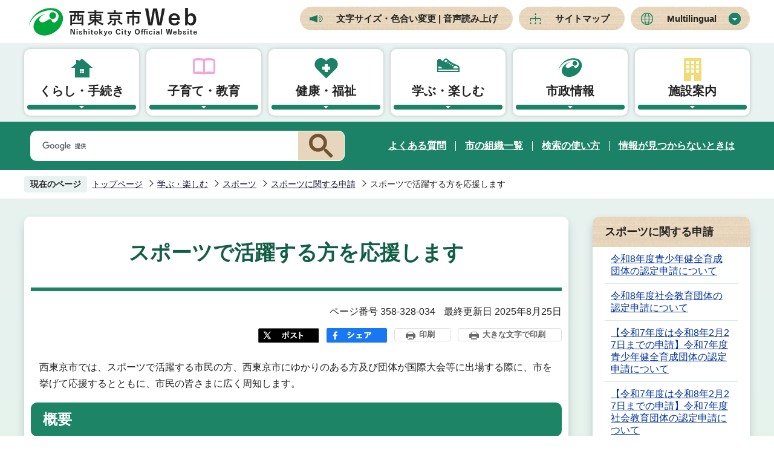

--- FILE ---
content_type: text/html
request_url: https://www.city.nishitokyo.lg.jp/enjoy/sports/shinsei/sports-ouen.html
body_size: 8276
content:
<!DOCTYPE HTML>
<html lang="ja" prefix="og: http://ogp.me/ns# article: http://ogp.me/ns/article#">
<head>
<meta name="viewport" content="width=device-width,initial-scale=1.0">
<meta name="referrer" content="no-referrer-when-downgrade">
<meta charset="UTF-8">
<meta name="Author" content="Nishitokyo City">
<meta http-equiv="X-UA-Compatible" content="IE=edge">
<link rel="shortcut icon" href="/favicon.ico">
<link rel="apple-touch-icon" href="/images/apple-touch-icon.png">
<meta property="og:title" content="スポーツで活躍する方を応援します">
<meta property="og:type" content="article">
<meta property="og:url" content="https://www.city.nishitokyo.lg.jp/enjoy/sports/shinsei/sports-ouen.html">
<meta property="og:image" content="">
<meta property="og:description" content="">


<!-- Google Tag Manager -->
<script>
// <![CDATA[
(function(w,d,s,l,i){w[l]=w[l]||[];w[l].push({'gtm.start':new Date().getTime(),event:'gtm.js'});var f=d.getElementsByTagName(s)[0],j=d.createElement(s),dl=l!='dataLayer'?'&l='+l:'';j.async=true;j.src='https://www.googletagmanager.com/gtm.js?id='+i+dl;f.parentNode.insertBefore(j,f);})(window,document,'script','dataLayer','GTM-KBFPT4SF');
// ]]>
</script>
<!-- End Google Tag Manager -->

<title>スポーツで活躍する方を応援します　西東京市Web</title>
<link rel="stylesheet" href="/css/2021_style.wysiwyg.css" media="all">
<link rel="stylesheet" href="/css/2021_style.tableconverter.css" media="all">
<link rel="stylesheet" href="/css/2021_style_parts.css" media="all">
<link rel="stylesheet" href="/css/2021_style_smph.css" media="screen and (max-width: 768px)">
<link rel="stylesheet" href="/css/2021_style_pc.css" media="screen and (min-width: 769px), print">
<link id="print_large" rel="stylesheet" href="/css/style_print.css" media="print">
<script src="/js/jquery.min.js"></script>
<script src="/js/jquery.cookie.min.js"></script>




<link rel="stylesheet" media="all" href="/css/webalert_embed.css">
<link rel="stylesheet" media="all" href="/css/webalert_telop.css">
<script src="/js/jquery.webalert-embed.js" charset="UTF-8"></script>
<script src="/js/jquery.webalert-telop.js" charset="UTF-8"></script>
<script src="/js/analyticscode.js" charset="utf-8"></script>
</head>
<body id="base">
<!-- Google Tag Manager (noscript) -->
<noscript><iframe src="https://www.googletagmanager.com/ns.html?id=GTM-KBFPT4SF" height="0" width="0" style="display:none;visibility:hidden"></iframe></noscript>
<!-- End Google Tag Manager (noscript) -->

<div id="basebg" class="basebg">
<noscript>
<p class="jsmessage">西東京市ホームページではJavaScriptを使用しています。JavaScriptの使用を有効にしていない場合は、一部の機能が正確に動作しない恐れがあります。<br>お手数ですがJavaScriptの使用を有効にしてください。</p>
</noscript>
<div class="blockjump txtno-display"><a id="PTOP">このページの先頭です</a></div>
<p class="blockskip"><a href="#CONT" class="skip">このページの本文へ移動</a></p>
<div id="baseall" class="baseall">
<script type="text/javascript">
	<!--
	$(function(){
		// 災害情報の埋め込み
		$('#webalert_info').webalertEmbedPc({
			maxCount: 3
		});
		
		// テロップの埋め込み（上部表示）
		$.webalertTelopPcTop({
			maxCount: 3
		});
	});
	//-->
</script>
<script type="text/javascript">
	<!--
		var url = "/bosaimail/js/bosaimail.js?" + new Date().getTime();//1970年1月1日 00:00:00 UTC からの経過ミリ秒を返す
		document.write('<script type="text/javascript" src="' + url + '" charset="UTF-8"><\/script>');
	//-->
</script>
<header class="header" role="banner">
<div class="header_wp">
	<div class="header_l">
	<h1 id="header_logo"><a href="/index.html"><img src="/images/2021_top_title.png" alt="西東京市Web　Nishitokyo City Official Website"></a></h1>
	</div>
	<div class="header_r sp-none">
	<ul class="headlist">
		<li><a href="https://www4.zoomsight-sv2.jp/NTK/ja/controller/index.html#https://www.city.nishitokyo.lg.jp/">文字サイズ・色合い変更 | 音声読み上げ</a></li>
		<li><a href="/sitemap.html">サイトマップ</a></li>
		<li class="nav_lang" id="lang_toggle" lang="en"><a href="javascript:void(0)">Multilingual</a>
		<div class="language_inner box_shadow"><img src="/images/spacer.gif" alt="" width="1" height="1"></div>
		</li>
	</ul>
	</div>

	<div class="menu_btn_wp pc-none">
	<button class="button_container" id="toggle02" type="button">
	<span class="menu-trigger menu_btn02">
	<img alt="Multilingualメニューを開く" src="/images/2021_smph_multi_menu.png">
	</span>
	Multilingual</button>
	<button class="button_container" id="toggle01" type="button">
	<span class="menu-trigger menu_btn01">
	<img alt="メニューを開く" src="/images/2021_smph_gmenu.png">
	</span>
	メニュー</button>
	</div>
<!-- ============================▼spMultilingual▼============================ -->
<div id="multilingual_menu" class="multilingual_menu pc-none">
	<div class="smph_multilingual_wp">
	<div class="sp_language_inner"><img src="/images/spacer.gif" alt="" width="1" height="1"></div>
	</div>
</div>
<!-- ============================▲spMultilingual▲============================ -->
<!-- ============================▼spグローバルナビ▼============================ -->
<div id="gnavi_menu" class="gnavi_menu pc-none">
<div class="search-wp"><img src="/images/spacer.gif" alt="" width="1" height="1"></div>
<div class="smph_gnavi_wp">
<nav aria-label="メインメニュー" class="smph_nav_wp pc-none">
<ul class="smph_gnavi">
<li class="smph_menu_btn"><a href="javascript:void(0)">くらし・手続き<span class="sp_gnava_open"><img src="/images/2021_smph_gnabi_open.png" alt="開く"></span></a>
	<div class="open_menu" id="sp_sub01">
	<img src="/images/spacer.gif" alt="" width="1" height="1">
	</div>
</li>
<li class="smph_menu_btn"><a href="javascript:void(0)">子育て・教育<span class="sp_gnava_open"><img src="/images/2021_smph_gnabi_open.png" alt="開く"></span></a>
	<div class="open_menu" id="sp_sub02">
	<img src="/images/spacer.gif" alt="" width="1" height="1">
	</div>
</li>
<li class="smph_menu_btn"><a href="javascript:void(0)">健康・福祉<span class="sp_gnava_open"><img src="/images/2021_smph_gnabi_open.png" alt="開く"></span></a>
	<div class="open_menu" id="sp_sub03">
	<img src="/images/spacer.gif" alt="" width="1" height="1">
	</div>
</li>
<li class="smph_menu_btn"><a href="javascript:void(0)">学ぶ・楽しむ<span class="sp_gnava_open"><img src="/images/2021_smph_gnabi_open.png" alt="開く"></span></a>
	<div class="open_menu" id="sp_sub04">
	<img src="/images/spacer.gif" alt="" width="1" height="1">
	</div>
</li>
<li class="smph_menu_btn"><a href="javascript:void(0)">市政情報<span class="sp_gnava_open"><img src="/images/2021_smph_gnabi_open.png" alt="開く"></span></a>
	<div class="open_menu" id="sp_sub05">
	<img src="/images/spacer.gif" alt="" width="1" height="1">
	</div>
</li>
<li class="smph_menu_btn"><a href="javascript:void(0)">施設案内<span class="sp_gnava_open"><img src="/images/2021_smph_gnabi_open.png" alt="開く"></span></a>
	<div class="open_menu" id="sp_sub06">
	<img src="/images/spacer.gif" alt="" width="1" height="1">
	</div>
</li>
</ul>
</nav>
<ul class="nav_link_list">
	<li><a href="/faq/index.html">よくある質問</a></li>
	<li><a href="/siseizyoho/sosiki/index.html">市の組織一覧</a></li>
	<li><a href="/sitemap.html">サイトマップ</a></li>
</ul>
<div class="sp_sns_wp">
<p class="sp_sns_list">SNS</p>
<ul class="sns-list">
	<li><a href="/siseizyoho/koho/twitter_facebook/twitter.html" class="sns-link"><img src="/images/2021_sns_icon01.png" alt="エックス（X）"></a></li>
	<li><a href="/siseizyoho/koho/twitter_facebook/facebook.html" class="sns-link"><img src="/images/2021_sns_icon02.png" alt="Facebook"></a></li>
	<li><a href="/siseizyoho/koho/twitter_facebook/line.html" class="sns-link"><img src="/images/2021_sns_icon03.png" alt="LINE"></a></li>
	<li><a href="/siseizyoho/koho/youtube_channel.html" class="sns-link"><img src="/images/2021_sns_icon04.png" alt="動画チャンネル"></a></li>
</ul>
</div>
</div>
</div>
<!-- ============================▲spグローバルナビ▲============================ -->
</div><!-- header_wp -->
<!-- ============================▼グローバルナビ▼============================ -->
<nav class="nav_wp sp-none" aria-label="メインメニュー">
	<ul class="nav__menu-lnline header-nav gnavi">
	<li class="parent"><a href="/kurasi/index.html" class="nav__menu-link header-item">くらし・手続き</a>
		<div class="sub box_shadow" id="sub01">
		<img src="/images/spacer.gif" alt="" width="1" height="1">
		</div>
	</li>
	<li class="parent"><a href="/kosodate/index.html" class="nav__menu-link header-item">子育て・教育</a>
		<div class="sub box_shadow" id="sub02">
		<img src="/images/spacer.gif" alt="" width="1" height="1">
		</div>
	</li>
	<li class="parent"><a href="/kenko_hukusi/index.html" class="nav__menu-link header-item">健康・福祉</a>
		<div class="sub box_shadow" id="sub03">
		<img src="/images/spacer.gif" alt="" width="1" height="1">
		</div>
	</li>
	<li class="parent"><a href="/enjoy/index.html" class="nav__menu-link header-item">学ぶ・楽しむ</a>
		<div class="sub box_shadow" id="sub04">
		<img src="/images/spacer.gif" alt="" width="1" height="1">
		</div>
	</li>
	<li class="parent"><a href="/siseizyoho/index.html" class="nav__menu-link header-item">市政情報</a>
		<div class="sub box_shadow" id="sub05">
		<img src="/images/spacer.gif" alt="" width="1" height="1">
		</div>
	</li>
	<li class="parent"><a href="/sisetu/index.html" class="nav__menu-link header-item">施設案内</a>
		<div class="sub box_shadow" id="sub06">
		<img src="/images/spacer.gif" alt="" width="1" height="1">
		</div>
	</li>
	</ul>
</nav>
<!-- ============================▲グローバルナビ▲============================ -->
<div class="head_search_box_wp sp-none">
<div class="head_search_box_in">
<div class="search-wp"><img src="/images/spacer.gif" alt="" width="1" height="1"></div>
<ul class="nav_link_list">
	<li><a href="/faq/index.html">よくある質問</a></li>
	<li><a href="/siseizyoho/sosiki/index.html">市の組織一覧</a></li>
	<li><a href="/aboutweb/kensaku.html">検索の使い方</a></li>
	<li><a href="/aboutweb/mitukaranaitoki.html">情報が見つからないときは</a></li>
</ul>
</div>
</div>
</header>
<div id="basebgwrap">
<div id="basewrap">

<!-- ============================▼パンくずナビ▼============================ -->
<nav aria-label="現在位置">
<div class="pankuzu"><div class="pankuzu-in">
<p class="pk-img">現在のページ</p>
<ol class="clearfix">
<li><a href="/index.html">トップページ</a></li>
<li><a href="../../index.html">学ぶ・楽しむ</a></li>
<li><a href="../index.html">スポーツ</a></li>
<li><a href="./index.html">スポーツに関する申請</a></li>
<li class="pk-thispage">スポーツで活躍する方を応援します</li>

</ol>
</div></div>
</nav>
<!-- ============================▲パンくずナビ▲============================ -->
<hr>
<main role="main">
<div class="wrap clearfix">
<div id="main" class="main">
<div id="contents">
<div class="guidance"><a id="CONT"><img src="/images/spacer.gif" alt="本文ここから" width="1" height="1"></a></div>
<!-- scs_jyogai_end -->



<div class="h1bg"><div><h1>スポーツで活躍する方を応援します</h1></div></div>



<div class="basic_info_wp basic-info clearfix">
<div class="update_wp">
<p class="pagenumber">ページ番号 358-328-034</p>

<p class="lastup-day">最終更新日 2025年8月25日</p>

</div>
<div class="sns_btn_in">
<script type="text/javascript" src="/js/2021_sns_btn.js"></script>
<div id="sns_btn_wp"></div>
<button type="button" class="insatsu_btn_link sp-none" onclick="window.print();">印刷</button>
<button type="button" class="insatsu_btn_link sp-none" onclick="printLarge(); return false;">大きな文字で印刷</button>
</div>
</div>


<div class="wysiwyg_wp"><p>西東京市では、スポーツで活躍する市民の方、西東京市にゆかりのある方及び団体が国際大会等に出場する際に、市を挙げて応援するとともに、市民の皆さまに広く周知します。</p></div>
<div class="wysiwyg_wp"><div class="h2bg"><div><h2>概要</h2></div></div><div class="h3bg"><div><h3>対象者</h3></div></div><p>市民等で国際大会等への出場が決定した方<br>※市ホームページの掲載に限っては、地域の予選大会を経て出場する全国大会以上の大会への出場が決定した方</p><div class="h3bg"><div><h3>応援内容</h3></div></div><p>市報掲載、懸垂幕・横断幕の掲出、市ホームページへの掲載等を行います。<br>出場する大会により応援内容は異なります。</p></div>
<div class="wysiwyg_wp"><div class="h2bg"><div><h2>申込方法</h2></div></div><div class="h3bg"><div><h3>申請書類</h3></div></div><p>応援を希望される方は、申込書に必要事項を記入してご提出ください。<br>住所を確認させていただくことがありますので免許書等、住所がわかるものをお持ちください。</p></div>
<p class="filelink"><img src="/images/spacer.gif" alt="ファイルダウンロード　新規ウインドウで開きます。" width="1" height="1" class="img-guidance"><a class="doc" href="sports-ouen.files/sports1.docx" target="_blank">【Word】スポーツ活動応援申込書（個人）（ワード：20KB）</a></p>

<p class="filelink"><img src="/images/spacer.gif" alt="ファイルダウンロード　新規ウインドウで開きます。" width="1" height="1" class="img-guidance"><a class="pdf" href="sports-ouen.files/sports2.pdf" target="_blank">【PDF】スポーツ活動応援申込書（個人）（PDF：111KB）</a></p>

<p class="filelink"><img src="/images/spacer.gif" alt="ファイルダウンロード　新規ウインドウで開きます。" width="1" height="1" class="img-guidance"><a class="doc" href="sports-ouen.files/sports3.docx" target="_blank">【Word】スポーツ活動応援申込書（団体）（ワード：20KB）</a></p>

<p class="filelink"><img src="/images/spacer.gif" alt="ファイルダウンロード　新規ウインドウで開きます。" width="1" height="1" class="img-guidance"><a class="pdf" href="sports-ouen.files/sports4.pdf" target="_blank">【PDF】スポーツ活動応援申込書（団体）（PDF：98KB）</a></p>

<div class="wysiwyg_wp"><div class="h3bg"><div><h3>申請</h3></div></div><div class="h4bg"><div><h4>窓口</h4></div></div><p>場所：田無第二庁舎5階　スポーツ振興課窓口<br>時間：平日午前8時30分から午後5時まで</p><div class="h4bg"><div><h4>メール</h4></div></div><p><a href="mailto:sports@city.nishitokyo.lg.jp" class="innerLink">sports@city.nishitokyo.lg.jp</a></p></div>
<div class="h2bg"><div><h2>関連リンク</h2></div></div>
<p class="innerLink"><a class="innerLink" href="/enjoy/sports/shinsei/sportsshinkozigyohojokin.html">スポーツ振興事業補助金をご利用ください</a></p>






<p class="dladobereader">
PDF形式のファイルを開くには、Adobe Acrobat Readerが必要です。<br>
お持ちでない方は、Adobe社から無償でダウンロードできます。<br>
<a href="https://get.adobe.com/jp/reader/" target="_blank"><img src="/images/get_adobe_reader.png" alt="Get Adobe Acrobat Reader（新規ウインドウで開きます。）" width="158" height="39">Adobe Acrobat Readerのダウンロードへ</a></p>




<div class="contact">
<div class="h2bg"><div><h2>お問い合わせ</h2></div></div>


<p class="contact_name">このページは、<a class="innerLink" href="/siseizyoho/sosiki/bunkasports/sports.html">スポーツ振興課</a>が担当しています。</p>
<p class="contact_address">田無第二庁舎　〒188-8666　西東京市南町五丁目6番13号</p>
<div class="contct_number">
<p class="contact_tel">電話：042-420-2818</p>
<p class="contact_fax">ファクス：042-420-2893</p>
</div>
<p class="contact-email"><a class="externalLink" href="https://www.city.nishitokyo.lg.jp/cgi-bin/formmail/formmail.cgi?d=180200" target="_blank"  rel="noopener noreferrer">お問い合わせフォームを利用する</a></p>


</div>




<!--IF_TRANS_HIDE:-->
<form action="/cgi-bin/vote/vote.cgi" method="POST" name="formmail" onSubmit="return inspection()" class="feedback">
<div class="h2bg"><div><h2>この情報は皆さまのお役に立ちましたか？</h2></div></div>
<p>ページ内容の改善の参考とするため、ご意見をお聞かせください。</p>
<div class="formtxt">
<fieldset class="fedd1">
<legend class="form-h3">質問：このページの内容は役に立ちましたか？</legend>
<div class="fedd">
<input type="radio" name="useful" value="役に立った" id="point1" checked="checked"><label for="point1">役に立った</label>
<input type="radio" name="useful" value="どちらともいえない" id="point2"><label for="point2">どちらともいえない</label>
<input type="radio" name="useful" value="役に立たなかった" id="point3"><label for="point3">役に立たなかった</label>
</div>
</fieldset>
<fieldset class="fedd2">
<legend class="form-h3">質問：このページの内容はわかりやすかったですか？</legend>
<div class="fedd">
<input type="radio" name="understandability" value="わかりやすかった" id="point4" checked="checked"><label for="point4">わかりやすかった</label>
<input type="radio" name="understandability" value="どちらともいえない" id="point5"><label for="point5">どちらともいえない</label>
<input type="radio" name="understandability" value="わかりにくかった" id="point6"><label for="point6">わかりにくかった</label>
</div>
</fieldset>
<fieldset class="fedd3">
<legend class="form-h3">質問：このページは見つけやすかったですか？</legend>
<div class="fedd">
<input type="radio" name="findability" value="見つけやすかった" id="point7" checked="checked"><label for="point7">見つけやすかった</label>
<input type="radio" name="findability" value="どちらともいえない" id="point8"><label for="point8">どちらともいえない</label>
<input type="radio" name="findability" value="見つけにくかった" id="point9"><label for="point9">見つけにくかった</label>
</div>
</fieldset>
<div>
<input type="hidden" name="hyoukatime" value="">
<input type="hidden" name="tanto" value="スポーツ振興課">
<input type="hidden" name="url" value="/enjoy/sports/shinsei/sports-ouen.html">
<input type="hidden" name="title" value="スポーツで活躍する方を応援します">
</div>
<div class="submitbox"><input type="submit" name="submit" class="fedbt" value="送信"></div>
</div>
</form>
<!--/IF_TRANS_HIDE:-->







<div class="guidance"><img src="/images/spacer.gif" alt="本文ここまで" width="1" height="1"></div>
</div><!-- /div contents -->
</div><!-- /div main -->





<hr>
<div id="localnavi" class="side sp-none">
<!-- ▽ローカルナビ▽ -->
<div class="losubnavi lobgbox">
<h2><span>スポーツに関する申請</span></h2>
<ul>
<li><a href="/enjoy/sports/shinsei/20250916153907838.html">令和8年度青少年健全育成団体の認定申請について</a></li>
<li><a href="/enjoy/sports/shinsei/syakai.html">令和8年度社会教育団体の認定申請について</a></li>
<li><a href="/enjoy/sports/shinsei/20241010150115163.html">【令和7年度は令和8年2月27日までの申請】令和7年度青少年健全育成団体の認定申請について</a></li>
<li><a href="/enjoy/sports/shinsei/20241010144853651.html">【令和7年度は令和8年2月27日までの申請】令和7年度社会教育団体の認定申請について</a></li>
<li><span class="current">スポーツで活躍する方を応援します</span></li>
<li><a href="/enjoy/sports/shinsei/sportsshinkozigyohojokin.html">スポーツ振興事業補助金をご利用ください</a></li>
</ul>
</div>
<!-- △ローカルナビ△ -->




</div><!-- localnavi -->
</div><!-- wrap -->
<hr>
</main>
</div><!-- basewrap -->
</div><!-- basebgwrap -->

<footer role="contentinfo" id="footer" class="footer">
    <div class="footer_wp">
      <div class="footer_in">
        <div class="footer_l">
          <div class="footer_l_title">
          <h2>西東京市役所</h2>
          <p>法人番号1000020132292</p>
          </div>
          <address>
            <p class="foot_tel_wp"><span>電話</span><span class="foot_tellink">042-464-1311</span></p>
            <p class="foot_time_wp"><span>開庁時間</span><span class="foot_time_con">月曜日～金曜日の午前8時30分から午後5時まで（祝日、年末年始を除く。また、一部の窓口を除く。）</span></p>
          </address>
          <ul class="foot_link_btn">
            <li><a href="/siseizyoho/syokai/kakushisetu.html">市役所の案内</a></li>
            <li><a href="/aboutweb/ask.html">お問い合わせ</a></li>
          </ul>
        </div>
        <div class="footer_r sp-none">
          <div class="footer_r_box">
            <h3 class="footer_r_box_title">田無庁舎</h3>
            <div class="footer_r_box_img_wp">
              <p><img src="/images/2021_foot_img01.png" alt="田無庁舎外観"></p>
              <p><img src="/images/2021_foot_img02.png" alt="田無第二庁舎外観"></p>
            </div>
            <div class="footer_r_box_img_title_wp">
              <p class="footer_r_box_img_title">①田無庁舎</p>
              <p class="footer_r_box_img_title">②田無第二庁舎</p>
            </div>
            <div class="footer_r_box_map_wp">
              <p class="footer_r_box_address">〒188-8666<br>西東京市南町五丁目6番13号</p>
              <p><a href="/sisetu/city/tanasi.html"><img src="/images/2021_footer_r_map.png" alt="田無庁舎・田無第二庁舎地図"></a></p>
            </div>
          </div>
          <div class="footer_r_box">
            <h3 class="footer_r_box_title">保谷庁舎</h3>
            <div class="footer_r_box_img_wp">
              <p><img src="/images/2021_foot_img03.png" alt="防災センター保谷保健福祉総合センター外観"></p>
              <p><img src="/images/2021_foot_img04.png" alt="保谷東分庁舎外観"></p>
            </div>
            <div class="footer_r_box_con">
              <p class="footer_r_box_img_title">①防災センター<br><span>保谷保健福祉総合センター</span></p>
              <div class="footer_r_box_map_wp">
                <p class="footer_r_box_address">〒202-8555<br>西東京市中町一丁目5番1号</p>
                <p><a href="/sisetu/city/hoyachosha/bousai_houyahokenhukushisougou.html"><img src="/images/2021_footer_r_map.png" alt="防災センター保谷保健福祉総合センター地図"></a></p>
              </div>
            </div>
            <div class="footer_r_box_con">
              <p class="footer_r_box_img_title">②保谷東分庁舎</p>
              <div class="footer_r_box_map_wp">
                <p class="footer_r_box_address">〒202-8555<br>西東京市中町一丁目6番8号</p>
                <p><a href="/sisetu/city/hoyachosha/houya_higashibunchosha.html"><img src="/images/2021_footer_r_map.png" alt="保谷東分庁舎地図"></a></p>
              </div>
            </div>
          </div>
        </div>
      </div>
    </div>
  
  <div class="foot_copyright_wp">
  <div class="foot_copyright_l">
  <p><img src="/images/2021_img_welcome.png" alt="ようこそ西東京Webへ"></p>
    <ul class="footlist">
      <li><a href="/aboutweb/index.html">西東京市Webについて</a></li>
      <li><a href="/aboutweb/kozin.html">個人情報保護方針</a></li>
    </ul>
  </div>
    <div class="copyright">
      <p><small>&copy; 西東京市</small></p>
    </div>
  </div> 
  <div class="page-top"><a href="#PTOP"><img src="/images/2021_foot_pagetop.png" alt="このページの上へ戻る" width="85"></a></div>
</footer>
<div class="switchBtn">
    <button type="button" id="swPc">PC版を表示する</button>
    <button type="button" id="swSp" class="btnAcv">スマートフォン版を表示する</button>
</div>
</div><!-- baseall -->
</div><!-- basebg -->
<script src="/js/jquery.swView.js"></script>
<script src="/js/2021_common.js"></script>
<script src="/js/jquery.rwdImageMaps.min.js"></script>

</body>
</html>

--- FILE ---
content_type: text/html
request_url: https://www.city.nishitokyo.lg.jp/files/top_menu06.html
body_size: 767
content:
<div class="sub-bg">
  <div class="sub_title_wp">
    <p class="sub_title"><a href="/sisetu/index.html">施設案内</a></p>
    <p class="close-menu-btn sp-none"><a href="javascript:void(0)" class="return_button"><img src="/images/2021_nav_menu_close.png" alt="メニューを閉じる"></a></p>
  </div>
  <ul class="sub-menu">
      <li><a href="/sisetu/shisetsu/index.html">施設案内のトピックス</a></li>
      <li><a href="/sisetu/city/index.html">市役所</a></li>
      <li><a href="/sisetu/lib_komin/index.html">公民館・図書館</a></li>
      <li><a href="/sisetu/gakkou/index.html">小学校・中学校</a></li>
      <li><a href="/sisetu/hukusi/index.html">福祉施設</a></li>
      <li><a href="/sisetu/hoiku/index.html">保育施設</a></li>
      <li><a href="/sisetu/zidokan/index.html">児童館</a></li>
      <li><a href="/sisetu/gakudo/index.html">学童クラブ</a></li>
      <li><a href="/sisetu/hall/index.html">文化施設</a></li>
      <li><a href="/sisetu/community/index.html">コミュニティ施設</a></li>
      <li><a href="/sisetu/sports/index.html">スポーツ施設</a></li>
      <li><a href="/sisetu/koen_ryokuti/index.html">公園・緑地</a></li>
      <li><a href="/sisetu/other/index.html">その他</a></li>
      <li><a href="/sisetu/mokutekibetu/index.html">目的から探す</a></li>
      <li><a href="/sisetu/tizu/index.html">地図から探す</a></li>
      <li><a href="/sisetu/kokyosisetu/index.html">公共施設予約サービス</a></li>
      </ul>
</div>
<script>
  var url = location.href;
  if(url.match(/^(https?:\/\/www(\d{1})?\.zoomsight-sv(\d{1})?\.jp\/NTK\/(\w{2})?(\/)?)/) != null){
    var result = url.match(/^(https?:\/\/www(\d{1})?\.zoomsight-sv(\d{1})?\.jp\/NTK\/(\w{2})?(\/)?)/);
    $('#sub06').find('a').each(function(){
      var link = $(this).attr("href");
      if(link.match(/^https?:\/\//) == null){
        $(this).attr("href", result[0] + "https%3a//www.city.nishitokyo.lg.jp" + link);
      }
    });
  }
</script>

--- FILE ---
content_type: text/html
request_url: https://www.city.nishitokyo.lg.jp/files/top_menu01.html
body_size: 915
content:
<div class="sub-bg">
  <div class="sub_title_wp">
    <p class="sub_title"><a href="/kurasi/index.html">くらし・手続き</a></p>
    <p class="close-menu-btn sp-none"><a href="javascript:void(0)" class="return_button"><img src="/images/2021_nav_menu_close.png" alt="メニューを閉じる"></a></p>
  </div>
  <ul class="sub-menu">
      <li><a href="/kurasi/kurasi/index.html">くらし・手続きのトピックス</a></li>
      <li><a href="/kurasi/todokede/index.html">戸籍・住民票・印鑑・引越し等</a></li>
      <li><a href="/kurasi/todokede/kojinninsho/index.html">マイナンバーカード</a></li>
      <li><a href="/kurasi/zeikin/index.html">税金</a></li>
      <li><a href="/kurasi/gomi_recycle/index.html">ごみ・リサイクル</a></li>
      <li><a href="/kurasi/iza/index.html">いざというときのために</a></li>
      <li><a href="/kurasi/kokuho/index.html">国民健康保険</a></li>
      <li><a href="/kurasi/koukikoureisyairyou/index.html">後期高齢者医療保険</a></li>
      <li><a href="/kurasi/nenkin/index.html">国民年金</a></li>
      <li><a href="/kurasi/kankyo/index.html">環境</a></li>
      <li><a href="/kurasi/zyogesuido/index.html">上下水道</a></li>
      <li><a href="/kurasi/jutaku/index.html">住宅</a></li>
      <li><a href="/kurasi/kotu/index.html">交通</a></li>
      <li><a href="/kurasi/koen/index.html">公園緑地</a></li>
      <li><a href="/kurasi/siminsodan/index.html">市民相談</a></li>
      <li><a href="/kurasi/syohi/index.html">消費生活</a></li>
      <li><a href="/kurasi/sangyou/index.html">産業振興</a></li>
      <li><a href="/kurasi/agriculture/index.html">農業振興</a></li>
      <li><a href="/kurasi/tetsuduki_navi/index.html">簡単！手続きナビ</a></li>
      <li><a href="/kurasi/sinseisyo/index.html">申請書ダウンロード</a></li>
      </ul>
</div>
<script>
  var url = location.href;
  if(url.match(/^(https?:\/\/www(\d{1})?\.zoomsight-sv(\d{1})?\.jp\/NTK\/(\w{2})?(\/)?)/) != null){
    var result = url.match(/^(https?:\/\/www(\d{1})?\.zoomsight-sv(\d{1})?\.jp\/NTK\/(\w{2})?(\/)?)/);
    $('#sub01').find('a').each(function(){
      var link = $(this).attr("href");
      if(link.match(/^https?:\/\//) == null){
        $(this).attr("href", result[0] + "https%3a//www.city.nishitokyo.lg.jp" + link);
      }
    });
  }
</script>

--- FILE ---
content_type: text/css
request_url: https://www.city.nishitokyo.lg.jp/css/2021_style.tableconverter.css
body_size: 991
content:
@charset "utf-8";

/*
 --------------------------------------------------------------------
 4Uweb／CMS 表取り込み・表編集用スタイルシート。

 更新日：2010-08-02
 --------------------------------------------------------------------
 【編集履歴】
 ・2009-05-25 新規作成
 ・2010-08-02 背景色用のスタイルを追加。
 
 -------------------------------------------------------------------- */


/**
 * 中央詰め
 */

table th,
table td {
    vertical-align: middle;
}

/**
 * 上詰め
 */

table th.top,
table td.top {
    vertical-align: top !important;
}

/**
 * 下詰め
 */

table th.bottom,
table td.bottom {
    vertical-align: bottom !important;
}

/**
 * 左詰め
 */

table th.left,
table td.left {
    text-align: left !important;
}

/**
 * 右詰め
 */

table th.right,
table td.right {
    text-align: right !important;
}

/**
 * 中央揃え
 */

table th.center,
table td.center {
    text-align: center !important;
}

/**
 * WYSIWYG用の背景色-赤
 */

table th.tbl-bgcolor-red,
table td.tbl-bgcolor-red {
    background-color: #FFCCFF !important;
}

/**
 * WYSIWYG用の背景色-黄
 */

table th.tbl-bgcolor-yellow,
table td.tbl-bgcolor-yellow {
    background-color: #FFFFCC !important;
}

/**
 * WYSIWYG用の背景色-緑
 */

table th.tbl-bgcolor-green,
table td.tbl-bgcolor-green {
    background-color: #CCFFCC !important;
}

/**
 * WYSIWYG用の背景色-青
 */

table th.tbl-bgcolor-blue,
table td.tbl-bgcolor-blue {
    background-color: #CCFFFF !important;
}

/**
 * WYSIWYG用の背景色-灰
 */

table th.tbl-bgcolor-gray,
table td.tbl-bgcolor-gray {
    background-color: #CCCCCC !important;
}

/* ------------------------------テーブルのスタイル設定----------------------------- */
/* テーブルタグに設定されているクラス */
/* table_data wisiwyg */
table {
	padding: 0;
	border-collapse: collapse;
	-webkit-box-sizing: border-box;
	        box-sizing: border-box;
    background-color: #FFF;
}
table caption {
  padding: 15px 0px 5px 0;
  font-weight: bold;
  text-align: left;
  line-height: 1.3;
}
table caption:empty {
    padding: 0;
}
table td {
  padding: 6px 10px;
  border: 1px #bbbbbb solid;
  background-color: #fff;
}
table p {
  margin: 0;
  padding: 0;
}

table th {
    padding: 6px 10px;
    border: 1px solid #bbb;
    background-color: #DBEBE7;
    font-size: 1.8rem;
}
table th a {
    /* color: #FFF !important; */
}

table[align="center"] {
    margin-left: auto;
    margin-right: auto;
}

/* [chrome]table内にルビを付けるとセルがずれる */
@media screen and (-webkit-min-device-pixel-ratio:0) {
	table rb {
	    line-height: 6;
	}
}